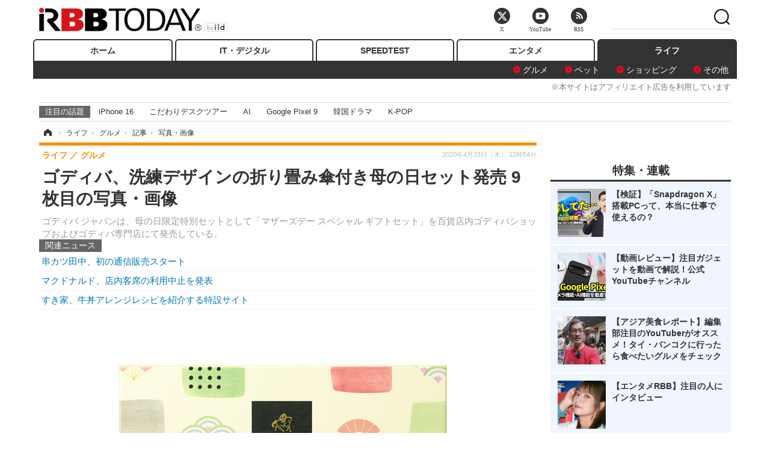

--- FILE ---
content_type: text/html; charset=utf-8
request_url: https://www.rbbtoday.com/article/img/2020/04/23/178574/667300.html
body_size: 10893
content:
<!doctype html>
<html lang="ja" prefix="og: http://ogp.me/ns#">
<head>
<meta charset="UTF-8">
<meta name="viewport" content="width=1170">
<meta property="fb:app_id" content="213710028647386">
<link rel="stylesheet" href="/base/css/a.css?__=2025122404">
<script type="text/javascript">
(function(w,k,v,k2,v2) {
  w[k]=v; w[k2]=v2;
  var val={}; val[k]=v; val[k2]=v2;
  (w.dataLayer=w.dataLayer||[]).push(val);
})(window, 'tpl_name', 'pages/image', 'tpl_page', 'image');
</script>
<script src="/base/scripts/jquery-2.1.3.min.js"></script>
<script type="text/javascript" async src="/base/scripts/a.min.js?__=2025122404"></script>




<!-- Facebook Pixel Code -->
<script>
!function(f,b,e,v,n,t,s){if(f.fbq)return;n=f.fbq=function(){n.callMethod?
n.callMethod.apply(n,arguments):n.queue.push(arguments)};if(!f._fbq)f._fbq=n;
n.push=n;n.loaded=!0;n.version='2.0';n.queue=[];t=b.createElement(e);t.async=!0;
t.src=v;s=b.getElementsByTagName(e)[0];s.parentNode.insertBefore(t,s)}(window,
document,'script','https://connect.facebook.net/en_US/fbevents.js');
fbq('init', '1665201680438262');
fbq('track', 'PageView');
</script>
<noscript><img height="1" width="1" style="display:none"
src="https://www.facebook.com/tr?id=1665201680438262&ev=PageView&noscript=1"
/></noscript>
<!-- DO NOT MODIFY -->
<!-- End Facebook Pixel Code -->




    <title>ゴディバ、洗練デザインの折り畳み傘付き母の日セット発売 9枚目の写真・画像 | RBB TODAY</title>
  <meta name="keywords" content="ゴディバ、洗練デザインの折り畳み傘付き母の日セット発売,画像,写真,ニュース,RBB TODAY">
  <meta name="description" content="ゴディバ ジャパンは、母の日限定特別セットとして「マザーズデー スペシャル ギフトセット」を百貨店内ゴディバショップおよびゴディバ専門店にて発売している。  ゴディバ、洗練デザインの折り畳み傘付き母の日セット発売 9枚目の写真・画像">
  <meta name="thumbnail" content="https://www.rbbtoday.com/imgs/ogp_f/667300.jpg">

    
        <meta name="twitter:title" content="ゴディバ、洗練デザインの折り畳み傘付き母の日セット発売 9枚目の写真・画像 | RBB TODAY">
    <meta name="twitter:card" content="photo">
    <meta name="twitter:site" content="@RBBTODAY">
    <meta name="twitter:url" content="https://www.rbbtoday.com/article/img/2020/04/23/178574/667300.html">
    <meta name="twitter:image" content="https://www.rbbtoday.com/imgs/p/puvWSRmBT8ymJJcQc2fkhylO-UA3Q0JFREdG/667300.jpg">
  
    <meta property="og:title" content="ゴディバ、洗練デザインの折り畳み傘付き母の日セット発売 9枚目の写真・画像 | RBB TODAY">
  <meta property="og:description" content="ゴディバ ジャパンは、母の日限定特別セットとして「マザーズデー スペシャル ギフトセット」を百貨店内ゴディバショップおよびゴディバ専門店にて発売している。  ゴディバ、洗練デザインの折り畳み傘付き母の日セット発売 9枚目の写真・画像">


<meta property="og:type" content="article">
<meta property="og:site_name" content="RBB TODAY">
<meta property="og:url" content="https://www.rbbtoday.com/article/img/2020/04/23/178574/667300.html">
<meta property="og:image" content="https://www.rbbtoday.com/imgs/ogp_f/667300.jpg">

<link rel="apple-touch-icon" sizes="76x76" href="/base/images/touch-icon-76.png">
<link rel="apple-touch-icon" sizes="120x120" href="/base/images/touch-icon-120.png">
<link rel="apple-touch-icon" sizes="152x152" href="/base/images/touch-icon-152.png">
<link rel="apple-touch-icon" sizes="180x180" href="/base/images/touch-icon-180.png">

<meta name='robots' content='max-image-preview:large' /><script>var dataLayer = dataLayer || [];dataLayer.push({'customCategory': 'life','customSubCategory': 'life-gourmet','customProvider': 'RBBTODAY','customAuthorId': '200','customAuthorName': 'KT','customPrimaryGigaId': '','customPrimaryGigaName': ''});</script><meta name="cXenseParse:iid-articleid" content="178574">
<meta name="cXenseParse:iid-article-title" content="ゴディバ、洗練デザインの折り畳み傘付き母の日セット発売">
<meta name="cXenseParse:iid-page-type" content="画像ページ">
<meta name="cXenseParse:iid-page-name" content="image">
<meta name="cXenseParse:iid-category" content="ライフ">
<meta name="cXenseParse:iid-subcategory" content="グルメ">
<meta name="cXenseParse:iid-hidden-adsense" content="false">
<meta name="cXenseParse:iid-hidden-other-ad" content="false">
<meta name="cXenseParse:iid-article-type" content="通常記事">
<meta name="cXenseParse:iid-provider-name" content="RBB TODAY">
<meta name="cXenseParse:author" content="KT">
<meta name="cXenseParse:recs:publishtime" content="2020-04-23T12:54:12+0900">
<meta name="cxenseparse:iid-publish-yyyy" content="2020">
<meta name="cxenseparse:iid-publish-yyyymm" content="202004">
<meta name="cxenseparse:iid-publish-yyyymmdddd" content="20200423">
<script async src="https://cdn.cxense.com/track_banners_init.js"></script>
<link rel="canonical" href="https://www.rbbtoday.com/article/img/2020/04/23/178574/667309.html">
<link rel="alternate" media="only screen and (max-width: 640px)" href="https://s.rbbtoday.com/article/img/2020/04/23/178574/667300.html">
<link rel="alternate" type="application/rss+xml" title="RSS" href="https://www.rbbtoday.com/rss20/index.rdf">

</head>

<body class="thm-page-arti-image page-cate--life page-cate--life-life-gourmet page-subcate--life-gourmet" data-nav="life">
<noscript><iframe src="//www.googletagmanager.com/ns.html?id=GTM-W379ZD"
height="0" width="0" style="display:none;visibility:hidden"></iframe></noscript>
<script>
(function(w,d,s,l,i){w[l]=w[l]||[];w[l].push({'gtm.start':
new Date().getTime(),event:'gtm.js'});var f=d.getElementsByTagName(s)[0],
j=d.createElement(s),dl=l!='dataLayer'?'&l='+l:'';j.async=true;j.src=
'//www.googletagmanager.com/gtm.js?id='+i+dl;f.parentNode.insertBefore(j,f);
})(window,document,'script','dataLayer','GTM-W379ZD');
</script>

<header class="thm-header">
  <div class="header-wrapper cf">
<div class="header-logo">
  <a class="link" href="https://www.rbbtoday.com/" data-sub-title=""><img class="logo" src="/base/images/header-logo.2025122404.png" alt="RBB TODAY | ブロードバンド情報サイト"></a>
</div>
  </div>
<nav class="thm-nav global-nav js-global-nav"><ul class="nav-main-menu js-main-menu"><li class="item js-nav-home nav-home"><a class="link" href="/">ホーム</a><ul class="nav-sub-menu js-sub-menu"></ul><!-- /.nav-sub-menu --></li><!-- /.item --><li class="item js-nav-digital nav-digital"><a class="link" href="/category/digital/">IT・デジタル</a><ul class="nav-sub-menu js-sub-menu"><li class="sub-item"><a  class="link" href="/category/digital/mobilebiz/latest/">スマートフォン</a></li><li class="sub-item"><a  class="link" href="/category/digital/neta/latest/">ネタ</a></li><li class="sub-item"><a  class="link" href="/category/digital/gadget/latest/">ガジェット・ツール</a></li><li class="sub-item"><a  class="link" href="/category/digital/shopping/latest/">ショッピング</a></li><li class="sub-item"><a  class="link" href="/category/digital/others/latest/">その他</a></li></ul><!-- /.nav-sub-menu --></li><!-- /.item --><li class="item js-nav-speed nav-speed"><a class="link" href="https://speed.rbbtoday.com/" target="_blank" rel="noopener">SPEEDTEST</a></li><li class="item js-nav-entertainment nav-entertainment"><a class="link" href="/category/entertainment/">エンタメ</a><ul class="nav-sub-menu js-sub-menu"><li class="sub-item"><a  class="link" href="/category/entertainment/movie/latest/">映画・ドラマ</a></li><li class="sub-item"><a  class="link" href="/category/entertainment/korea/latest/">韓流・K-POP</a></li><li class="sub-item"><a  class="link" href="/category/entertainment/korea-entertainment/latest/">韓国・芸能</a></li><li class="sub-item"><a  class="link" href="/category/entertainment/music/latest/">音楽</a></li><li class="sub-item"><a  class="link" href="/category/entertainment/sports/latest/">スポーツ</a></li><li class="sub-item"><a  class="link" href="/category/entertainment/gravure/latest/">グラビア</a></li><li class="sub-item"><a  class="link" href="/category/entertainment/blog/latest/">ブログ</a></li><li class="sub-item"><a  class="link" href="/category/entertainment/shopping/latest/">ショッピング</a></li><li class="sub-item"><a  class="link" href="/category/entertainment/others/latest/">その他</a></li></ul><!-- /.nav-sub-menu --></li><!-- /.item --><li class="item js-nav-life nav-life"><a class="link" href="/category/life/">ライフ</a><ul class="nav-sub-menu js-sub-menu"><li class="sub-item"><a  class="link" href="/category/life/life-gourmet/latest/">グルメ</a></li><li class="sub-item"><a  class="link" href="/category/life/pet/latest/">ペット</a></li><li class="sub-item"><a  class="link" href="/category/life/shopping/latest/">ショッピング</a></li><li class="sub-item"><a  class="link" href="/category/life/others/latest/">その他</a></li></ul><!-- /.nav-sub-menu --></li><!-- /.item --></ul><!-- /.nav-main-menu --></nav><!-- /.thm-nav --><div style="font-size: .95em; width: 96%; max-width: 1150px; margin:5px auto 0; color:#777; text-align: right;">※本サイトはアフィリエイト広告を利用しています</div>




<dl class="nav-giga cf ">
 <dt class="heading">注目の話題</dt>
 <dd class="keyword">
  <ul>
      <li class="item"><a class="link" href="https://www.rbbtoday.com/article/2024/09/22/223225.html"  target="_blank">iPhone 16</a></li>
      <li class="item"><a class="link" href="https://www.rbbtoday.com/special/4513/recent/" >こだわりデスクツアー</a></li>
      <li class="item"><a class="link" href="https://www.rbbtoday.com/special/2497/recent/"  target="_blank">AI</a></li>
      <li class="item"><a class="link" href="https://www.rbbtoday.com/article/2024/08/23/222587.html"  target="_blank">Google Pixel 9</a></li>
      <li class="item"><a class="link" href="https://www.rbbtoday.com/special/1600/recent/"  target="_blank">韓国ドラマ</a></li>
      <li class="item"><a class="link" href="https://www.rbbtoday.com/special/4579/recent/K-POP"  target="_blank">K-POP</a></li>
  </ul>
 </dd>
</dl>

<!-- global_nav -->
</header>

<div class="thm-body cf">
  <div class="breadcrumb">
<span id="breadcrumbTop"><a class="link" href="https://www.rbbtoday.com/"><span class="item icon icon-bc--home">ホーム</span></a></span>
<i class="separator icon icon-bc--arrow"> › </i>
<span id="BreadcrumbSecond">
  <a class="link" href="/category/life/">
    <span class="item icon icon-bc--life">ライフ</span>
  </a>
</span>
<i class="separator icon icon-bc--arrow"> › </i>
<span id="BreadcrumbThird">
  <a class="link" href="/category/life/life-gourmet/latest/">
    <span class="item icon icon-bc--life-gourmet">グルメ</span>
  </a>
</span>
<i class="separator icon icon-bc--arrow"> › </i>

    <span id="breadcrumbLast"><a class="link" href="/article/2020/04/23/178574.html"><span class="item icon icon-bc--article">記事</span></a></span>
    <i class="separator icon icon-bc--arrow"> › </i>

    <span class="item">写真・画像</span>
  </div>
  <main class="thm-main">
<header class="arti-header">
  <a href="/article/2020/04/23/178574.html?from=image-page-title" class="link-image-page-title">    <h1 class="head">ゴディバ、洗練デザインの折り畳み傘付き母の日セット発売 9枚目の写真・画像</h1>
  </a>  <p class="arti-summary">ゴディバ ジャパンは、母の日限定特別セットとして「マザーズデー スペシャル ギフトセット」を百貨店内ゴディバショップおよびゴディバ専門店にて発売している。</p>
  <div class="group">
    <span class="category-group-name">ライフ</span>
    <span class="category-name">グルメ</span>
  </div>
  <div class="date">
    <time class="pubdate" itemprop="datePublished" datetime="2020-04-23T12:54:12+09:00">2020年4月23日（木） 12時54分</time>
  </div>
</header>


<section class="main-pickup pickup">
  <h2 class="caption">関連ニュース</h2>
  <ul class="pickup-list">
      <li class="item item--line"><a class="link" href="/article/2020/04/23/178572.html">串カツ田中、初の通信販売スタート<time class="date" datetime="2020-04-23T09:48:56+09:00"></time></a></li>
      <li class="item item--line"><a class="link" href="/article/2020/04/19/178481.html">マクドナルド、店内客席の利用中止を発表<time class="date" datetime="2020-04-19T22:47:02+09:00"></time></a></li>
      <li class="item item--line"><a class="link" href="/article/2020/04/16/178386.html">すき家、牛丼アレンジレシピを紹介する特設サイト<time class="date" datetime="2020-04-16T10:55:36+09:00"></time></a></li>
  </ul><!-- /.pickup-list -->
</section><div class="arti-content arti-content--image">
  <div class="figure-area figure-area--zoom">
    <figure class="figure">
  
  <a class="link" href="/article/img/2020/04/23/178574/667301.html"><img class="image" src="/imgs/p/5Mv003Y5bG8YWlzdSjWJq4VMdEMsQ0JFREdG/667300.jpg" alt="ゴディバ、洗練デザインの折り畳み傘付き母の日セット発売" width="826" height="495"></a>
      <figcaption class="figcaption">
        <span class="caption">ゴディバ、洗練デザインの折り畳み傘付き母の日セット発売</span>
      </figcaption>
    </figure>
  </div>
  <div class="figure-pagination">
    <ul class="paging-list">
      <li class="item paging-prev"><a class="link icon icon--paging-prev" href="/article/img/2020/04/23/178574/667299.html">前の画像</a></li>
      <li class="item paging-next"><a class="link icon icon--paging-next" href="/article/img/2020/04/23/178574/667301.html">次の画像</a></li>
      <li class="item paging-back">
        <a class="link icon icon--paging-back" href="/article/2020/04/23/178574.html">この記事へ戻る
          <span class="count">9/17</span>
        </a>
      </li>
    </ul>
  </div>


</div>
<ul class="thumb-list cf">

  <li class="item">
    <a class="link" href="/article/img/2020/04/23/178574/667309.html">
      <img class="image" src="/imgs/p/0bAjJyffzYxYtm1NgnP1fE1PNkE4Q0JFREdG/667309.jpg" alt="ゴディバ、洗練デザインの折り畳み傘付き母の日セット発売" width="120" height="120">
    </a>
  </li>

  <li class="item">
    <a class="link" href="/article/img/2020/04/23/178574/667311.html">
      <img class="image" src="/imgs/p/0bAjJyffzYxYtm1NgnP1fE1PNkE4Q0JFREdG/667311.jpg" alt="ゴディバ、洗練デザインの折り畳み傘付き母の日セット発売" width="120" height="120">
    </a>
  </li>

  <li class="item">
    <a class="link" href="/article/img/2020/04/23/178574/667310.html">
      <img class="image" src="/imgs/p/0bAjJyffzYxYtm1NgnP1fE1PNkE4Q0JFREdG/667310.jpg" alt="ゴディバ、洗練デザインの折り畳み傘付き母の日セット発売" width="120" height="120">
    </a>
  </li>

  <li class="item">
    <a class="link" href="/article/img/2020/04/23/178574/667295.html">
      <img class="image" src="/imgs/p/0bAjJyffzYxYtm1NgnP1fE1PNkE4Q0JFREdG/667295.jpg" alt="ゴディバ、洗練デザインの折り畳み傘付き母の日セット発売" width="120" height="120">
    </a>
  </li>

  <li class="item">
    <a class="link" href="/article/img/2020/04/23/178574/667296.html">
      <img class="image" src="/imgs/p/0bAjJyffzYxYtm1NgnP1fE1PNkE4Q0JFREdG/667296.jpg" alt="ゴディバ、洗練デザインの折り畳み傘付き母の日セット発売" width="120" height="120">
    </a>
  </li>

  <li class="item">
    <a class="link" href="/article/img/2020/04/23/178574/667297.html">
      <img class="image" src="/imgs/p/0bAjJyffzYxYtm1NgnP1fE1PNkE4Q0JFREdG/667297.jpg" alt="ゴディバ、洗練デザインの折り畳み傘付き母の日セット発売" width="120" height="120">
    </a>
  </li>

  <li class="item">
    <a class="link" href="/article/img/2020/04/23/178574/667298.html">
      <img class="image" src="/imgs/p/0bAjJyffzYxYtm1NgnP1fE1PNkE4Q0JFREdG/667298.jpg" alt="ゴディバ、洗練デザインの折り畳み傘付き母の日セット発売" width="120" height="120">
    </a>
  </li>

  <li class="item">
    <a class="link" href="/article/img/2020/04/23/178574/667299.html">
      <img class="image" src="/imgs/p/0bAjJyffzYxYtm1NgnP1fE1PNkE4Q0JFREdG/667299.jpg" alt="ゴディバ、洗練デザインの折り畳み傘付き母の日セット発売" width="120" height="120">
    </a>
  </li>

  <li class="item">
    <a class="link" href="/article/img/2020/04/23/178574/667300.html">
      <img class="image" src="/imgs/p/0bAjJyffzYxYtm1NgnP1fE1PNkE4Q0JFREdG/667300.jpg" alt="ゴディバ、洗練デザインの折り畳み傘付き母の日セット発売" width="120" height="120">
    </a>
  </li>

  <li class="item">
    <a class="link" href="/article/img/2020/04/23/178574/667301.html">
      <img class="image" src="/imgs/p/0bAjJyffzYxYtm1NgnP1fE1PNkE4Q0JFREdG/667301.jpg" alt="ゴディバ、洗練デザインの折り畳み傘付き母の日セット発売" width="120" height="120">
    </a>
  </li>

  <li class="item">
    <a class="link" href="/article/img/2020/04/23/178574/667302.html">
      <img class="image" src="/imgs/p/0bAjJyffzYxYtm1NgnP1fE1PNkE4Q0JFREdG/667302.jpg" alt="ゴディバ、洗練デザインの折り畳み傘付き母の日セット発売" width="120" height="120">
    </a>
  </li>

  <li class="item">
    <a class="link" href="/article/img/2020/04/23/178574/667303.html">
      <img class="image" src="/imgs/p/0bAjJyffzYxYtm1NgnP1fE1PNkE4Q0JFREdG/667303.jpg" alt="ゴディバ、洗練デザインの折り畳み傘付き母の日セット発売" width="120" height="120">
    </a>
  </li>

  <li class="item">
    <a class="link" href="/article/img/2020/04/23/178574/667304.html">
      <img class="image" src="/imgs/p/0bAjJyffzYxYtm1NgnP1fE1PNkE4Q0JFREdG/667304.jpg" alt="ゴディバ、洗練デザインの折り畳み傘付き母の日セット発売" width="120" height="120">
    </a>
  </li>

  <li class="item">
    <a class="link" href="/article/img/2020/04/23/178574/667305.html">
      <img class="image" src="/imgs/p/0bAjJyffzYxYtm1NgnP1fE1PNkE4Q0JFREdG/667305.jpg" alt="ゴディバ、洗練デザインの折り畳み傘付き母の日セット発売" width="120" height="120">
    </a>
  </li>

  <li class="item">
    <a class="link" href="/article/img/2020/04/23/178574/667306.html">
      <img class="image" src="/imgs/p/0bAjJyffzYxYtm1NgnP1fE1PNkE4Q0JFREdG/667306.jpg" alt="ゴディバ、洗練デザインの折り畳み傘付き母の日セット発売" width="120" height="120">
    </a>
  </li>

  <li class="item">
    <a class="link" href="/article/img/2020/04/23/178574/667307.html">
      <img class="image" src="/imgs/p/0bAjJyffzYxYtm1NgnP1fE1PNkE4Q0JFREdG/667307.jpg" alt="ゴディバ、洗練デザインの折り畳み傘付き母の日セット発売" width="120" height="120">
    </a>
  </li>

  <li class="item">
    <a class="link" href="/article/img/2020/04/23/178574/667308.html">
      <img class="image" src="/imgs/p/0bAjJyffzYxYtm1NgnP1fE1PNkE4Q0JFREdG/667308.jpg" alt="ゴディバ、洗練デザインの折り畳み傘付き母の日セット発売" width="120" height="120">
    </a>
  </li>
</ul>


<script class="recruitment-box-updater"
    data-instance-id="box1"
    data-limit="6"
    data-start="1"
    src="/base/scripts/recruitmentBoxUpdater.js?2025072801"
    data-api-url="https://recruitbox.media.iid.jp/sites/rbbtoday.com.json">
</script>

<section class="main-pickup">
  <h2 class="caption">編集部おすすめの記事</h2>
  <ul class="pickup-list cf">


    <li class="item item--box item--cate-life item--cate-life-life-gourmet item--subcate-life-gourmet"><a class="link" href="/article/2020/04/23/178572.html?pickup_list_click1=true">
      <article class="pickup-content">
        <img class="figure" src="/imgs/square_large/667282.jpg" alt="串カツ田中、初の通信販売スタート 画像" width="140" height="140">
        <span class="figcaption">串カツ田中、初の通信販売スタート<time class="date" datetime="2020-04-23T09:48:56+09:00">2020.4.23(木) 9:48</time></span>
      </article>
    </a></li>

    <li class="item item--box item--cate-life item--cate-life-life-gourmet item--subcate-life-gourmet"><a class="link" href="/article/2020/04/19/178481.html?pickup_list_click2=true">
      <article class="pickup-content">
        <img class="figure" src="/imgs/square_large/667006.jpg" alt="マクドナルド、店内客席の利用中止を発表 画像" width="140" height="140">
        <span class="figcaption">マクドナルド、店内客席の利用中止を発表<time class="date" datetime="2020-04-19T22:47:02+09:00">2020.4.19(日) 22:47</time></span>
      </article>
    </a></li>

    <li class="item item--box item--cate-life item--cate-life-life-gourmet item--subcate-life-gourmet"><a class="link" href="/article/2020/04/16/178386.html?pickup_list_click3=true">
      <article class="pickup-content">
        <img class="figure" src="/imgs/square_large/666723.jpg" alt="すき家、牛丼アレンジレシピを紹介する特設サイト 画像" width="140" height="140">
        <span class="figcaption">すき家、牛丼アレンジレシピを紹介する特設サイト<time class="date" datetime="2020-04-16T10:55:36+09:00">2020.4.16(木) 10:55</time></span>
      </article>
    </a></li>

    <li class="item item--box item--cate-life item--cate-life-life-gourmet item--subcate-life-gourmet"><a class="link" href="/article/2020/04/07/178151.html?pickup_list_click4=true">
      <article class="pickup-content">
        <img class="figure" src="/imgs/square_large/666109.jpg" alt="マクドナルド、「プッチンプリン」の味わいをマックシェイクで再現した新商品発売 画像" width="140" height="140">
        <span class="figcaption">マクドナルド、「プッチンプリン」の味わいをマックシェイクで再現した新商品発売<time class="date" datetime="2020-04-07T13:37:57+09:00">2020.4.7(火) 13:37</time></span>
      </article>
    </a></li>
  </ul>
  <ul class="pickup-list">
    <li class="item item--line item--cate-life item--cate-life-life-gourmet item--subcate-life-gourmet"><a class="link" href="/article/2020/04/13/178317.html">すき家、新型コロナ対策で一部店舗カウンター席を半分に減席<time class="date" datetime="2020-04-13T15:46:13+09:00">2020.4.13(月) 15:46</time></a></li>
    <li class="item item--line item--cate-life item--cate-life-life-gourmet item--subcate-life-gourmet"><a class="link" href="/article/2020/04/17/178426.html">くら寿司、テイクアウトキャンペーン開催！じゃんけんに勝つと500円引き<time class="date" datetime="2020-04-17T16:28:02+09:00">2020.4.17(金) 16:28</time></a></li>
    <li class="item item--line item--cate-life item--cate-life-life-gourmet item--subcate-life-gourmet"><a class="link" href="/article/2020/04/11/178257.html">すき家、東京＆神奈川全店舗で20時以降テイクアウトのみに<time class="date" datetime="2020-04-11T09:58:53+09:00">2020.4.11(土) 9:58</time></a></li>
    <li class="item item--line item--cate-life item--cate-life-life-gourmet item--subcate-life-gourmet"><a class="link" href="/article/2020/04/07/178161.html">この時期しか味わえない季節モノ！くら寿司「桜鯛 VS サーモン」フェア開催<time class="date" datetime="2020-04-07T16:12:43+09:00">2020.4.7(火) 16:12</time></a></li>
    <li class="item item--line item--cate-life item--cate-life-life-gourmet item--subcate-life-gourmet"><a class="link" href="/article/2020/03/24/177807.html">くら寿司、いちごをふんだんに使用したミルフィーユパフェ限定発売<time class="date" datetime="2020-03-24T18:52:28+09:00">2020.3.24(火) 18:52</time></a></li>
    <li class="item item--line item--cate-life item--cate-life-life-gourmet item--subcate-life-gourmet"><a class="link" href="/article/2020/04/10/178240.html">コスパ抜群！ガストのお持ち帰り「パーティーセット」が期間限定999円！<time class="date" datetime="2020-04-10T13:43:27+09:00">2020.4.10(金) 13:43</time></a></li>
    <li class="item item--line item--cate-life item--cate-life-life-gourmet item--subcate-life-gourmet"><a class="link" href="/article/2020/04/15/178357.html">ガスト、洋食の定番「オムライス」を味わう期間限定フェア！テクアウトにも対応<time class="date" datetime="2020-04-15T13:09:37+09:00">2020.4.15(水) 13:09</time></a></li>
    <li class="item item--line item--cate-life item--cate-life-life-gourmet item--subcate-life-gourmet"><a class="link" href="/article/2020/03/03/177288.html">まるでパンケーキを食べているよう？！「雪見だいふく」新作発売<time class="date" datetime="2020-03-03T08:42:25+09:00">2020.3.3(火) 8:42</time></a></li>
  </ul>
</section>


<section class="main-feature linkbox">
  <div class="feature-group">
  <h2 class="caption">ピックアップ</h2>
  <ul class="feature-list cf">

      <li class="item item--sub"><a class="link" href="https://www.rbbtoday.com/special/1766/recent/"  target="_blank" >
        <article class="feature-content">

          <img class="figure" src="/imgs/p/80QnbhSu7Qc8HqNqhlkEqilOSkHtQ0JFREdG/525439.jpg" alt="【特集】インタビュー" width="260" height="173">
          <span class="figcaption">
            <span class="title">【特集】インタビュー</span>
           </span>
        </article>
      </a></li>
      <li class="item item--sub"><a class="link" href="/special/4170/recent/%E3%82%A8%E3%83%B3%E3%82%B8%E3%83%8B%E3%82%A2%E5%A5%B3%E5%AD%90"  target="_blank" >
        <article class="feature-content">

          <img class="figure" src="/imgs/p/80QnbhSu7Qc8HqNqhlkEqilOSkHtQ0JFREdG/511972.jpg" alt="連載・今週のエンジニア女子" width="260" height="173">
          <span class="figcaption">
            <span class="title">連載・今週のエンジニア女子</span>
           </span>
        </article>
      </a></li>
      <li class="item item--sub"><a class="link" href="/special/4264/recent/%E8%BF%91%E6%9C%AA%E6%9D%A5%EF%BC%81%E3%82%B9%E3%83%9E%E3%83%BC%E3%83%88%E3%83%AD%E3%83%83%E3%82%AF%E3%81%AE%E4%B8%96%E7%95%8C"  target="_blank" >
        <article class="feature-content">

          <img class="figure" src="/imgs/p/80QnbhSu7Qc8HqNqhlkEqilOSkHtQ0JFREdG/515384.jpg" alt="【特集】近未来！スマートロックの世界" width="260" height="173">
          <span class="figcaption">
            <span class="title">【特集】近未来！スマートロックの世界</span>
           </span>
        </article>
      </a></li>
  </ul>
  </div>
</section>

<section class="main-ranking">
  <h3 class="caption">ライフ アクセスランキング</h3>
  <ol class="ranking-list">

    <li class="item item--cate-life item--cate-life-life-gourmet item--subcate-life-gourmet rank rank--first">
    <a class="link" href="/article/2026/01/22/242726.html">
      <article class="ranking-content">
        <img class="figure" src="/imgs/img_related_m/982632.jpg" alt="KFC、「カーネルクリスピー」が1ピース半額140円に！29日から2週間限定で実施" width="260" height="173">
        <h4 class="figcaption">KFC、「カーネルクリスピー」が1ピース半額140円に！29日から2週間限定で実施<time class="date" datetime="2026-01-22T17:25:30+09:00">2026年1月22日 17:25</time></h4>
      </article>
    </a></li>

    <li class="item item--cate-life item--cate-life-life-gourmet item--subcate-life-gourmet rank rank--second">
    <a class="link" href="/article/2025/12/16/241084.html">
      <article class="ranking-content">
        <img class="figure" src="/imgs/img_related_m/973247.jpg" alt="星乃珈琲店、本日より冬メニュー販売！あつあつの「焼きチーズケーキ」や「スープパスタ」が新登場" width="260" height="173">
        <h4 class="figcaption">星乃珈琲店、本日より冬メニュー販売！あつあつの「焼きチーズケーキ」や「スープパスタ」が新登場<time class="date" datetime="2025-12-16T21:32:15+09:00">2025年12月16日 21:32</time></h4>
      </article>
    </a></li>

    <li class="item item--cate-life item--cate-life-life-gourmet item--subcate-life-gourmet rank rank--third">
    <a class="link" href="/article/2026/01/22/242727.html">
      <article class="ranking-content">
        <img class="figure" src="/imgs/img_related_m/982679.jpg" alt="サクサク食感「ココッシュ」＆濃厚なビーフシチューが相性抜群！ココス、29日より期間限定メニューを販売" width="260" height="173">
        <h4 class="figcaption">サクサク食感「ココッシュ」＆濃厚なビーフシチューが相性抜群！ココス、29日より期間限定メニューを販売<time class="date" datetime="2026-01-22T17:25:45+09:00">2026年1月22日 17:25</time></h4>
      </article>
    </a></li>
    <li class="item item--cate-life item--cate-life-life-gourmet item--subcate-life-gourmet rank">
    <a class="link" href="/article/2026/01/21/242677.html">
      <article class="ranking-content">
        <h4 class="title">ローソン、価格そのまま約50%増量「盛りすぎチャレンジ」27日より開催！弁当もスイーツも約1.5倍！<time class="date" datetime="2026-01-21T21:53:57+09:00">2026年1月21日 21:53</time></h4>
      </article>
    </a></li>
    <li class="item item--cate-life item--cate-life-life-gourmet item--subcate-life-gourmet rank">
    <a class="link" href="/article/2026/01/22/242739.html">
      <article class="ranking-content">
        <h4 class="title">見た目は恵方巻き、中身はクレープ！群馬・富岡市の飲食店で「恵方巻きクレープ」販売！<time class="date" datetime="2026-01-22T21:17:41+09:00">2026年1月22日 21:17</time></h4>
      </article>
    </a></li>
    <li class="item item--cate-life item--cate-life-life-gourmet item--subcate-life-gourmet rank">
    <a class="link" href="/article/2026/01/20/242576.html">
      <article class="ranking-content">
        <h4 class="title">牛角、グランドメニューに最も安い食べ放題コースが新登場！税抜2,780円で定番焼肉を含む50品ラインナップ<time class="date" datetime="2026-01-20T14:18:36+09:00">2026年1月20日 14:18</time></h4>
      </article>
    </a></li>
    <li class="item item--cate-life item--cate-life-life-gourmet item--subcate-life-gourmet rank">
    <a class="link" href="/article/2026/01/22/242728.html">
      <article class="ranking-content">
        <h4 class="title">バーガーキング、サイドメニュー2個で250円引き！23日から1週間限定で実施<time class="date" datetime="2026-01-22T17:26:00+09:00">2026年1月22日 17:26</time></h4>
      </article>
    </a></li>
    <li class="item item--cate-life item--cate-life-life-gourmet item--subcate-life-gourmet rank">
    <a class="link" href="/article/2026/01/13/242225.html">
      <article class="ranking-content">
        <h4 class="title">国内小豆生産量1%未満の希少小豆を使用！大正元年創業の老舗和洋菓子メーカー「丹波大納言小豆あんバターケーキ」13日より販売<time class="date" datetime="2026-01-13T14:40:03+09:00">2026年1月13日 14:40</time></h4>
      </article>
    </a></li>
    <li class="item item--cate-life item--cate-life-life-gourmet item--subcate-life-gourmet rank">
    <a class="link" href="/article/2026/01/21/242634.html">
      <article class="ranking-content">
        <h4 class="title">ミスド×ゴディバ、“3種のハートチュロ”がかわいい新作スイーツを22日に発売！<time class="date" datetime="2026-01-21T12:21:52+09:00">2026年1月21日 12:21</time></h4>
      </article>
    </a></li>
    <li class="item item--cate-life item--cate-life-life-gourmet item--subcate-life-gourmet rank">
    <a class="link" href="/article/2026/01/19/242526.html">
      <article class="ranking-content">
        <h4 class="title">北海道の老舗菓子屋・柳月、“冬の濃厚ショコラ”を詰め合わせた「オペラセット」を販売！<time class="date" datetime="2026-01-19T19:00:08+09:00">2026年1月19日 19:00</time></h4>
      </article>
    </a></li>
  </ol>
  <p class="more"><a class="link" href="/article/ranking/">
    <span class="inner">アクセスランキングをもっと見る</span>
  </a></p>
</section>


<script src="https://one.adingo.jp/tag/rbbtoday/bc13520a-743a-4c1e-a172-ed754bb92a92.js"></script>

  </main>
  <aside class="thm-aside">




<script type="text/x-handlebars-template" id="box-pickup-list-69725564019dd">
{{#*inline &quot;li&quot;}}
&lt;li class=&quot;item&quot;&gt;
  &lt;a class=&quot;link&quot; href=&quot;{{link}}&quot; target=&quot;{{target}}&quot; rel=&quot;{{rel}}&quot;&gt;
    &lt;article class=&quot;side-content&quot;&gt;
      {{#if image_url}}
      &lt;img class=&quot;figure&quot; src=&quot;{{image_url}}&quot; alt=&quot;&quot; width=&quot;{{width}}&quot; height=&quot;{{height}}&quot;&gt;
      {{/if}}
      &lt;span class=&quot;figcaption&quot;&gt;
      &lt;span class=&quot;title&quot;&gt;{{{link_text}}}&lt;/span&gt;
{{#if attributes.subtext}}
      &lt;p class=&quot;caption&quot;&gt;{{{attributes.subtext}}}&lt;/p&gt;
{{/if}}
    &lt;/span&gt;
    &lt;/article&gt;
  &lt;/a&gt;
&lt;/li&gt;
{{/inline}}

&lt;h2 class=&quot;caption&quot;&gt;&lt;span class=&quot;inner&quot;&gt;特集・連載&lt;/span&gt;&lt;/h2&gt;
&lt;ul class=&quot;pickup-list&quot;&gt;
{{#each items}}
{{&gt; li}}
{{/each}}
&lt;/ul&gt;
</script>
<section class="sidebox sidebox-pickup special"
        data-link-label="特集・連載" data-max-link="5"
        data-template-id="box-pickup-list-69725564019dd" data-image-path="/square_large"
        data-no-image="" data-with-image="yes"
        data-highlight-image-path=""
        data-with-subtext="yes"></section>
<section class="sidebox sidebox-news">
  <h2 class="caption"><span class="inner">最新ニュース</span></h2>
  <ul class="news-list">

<li class="item item--highlight">
  <a class="link" href="/article/2026/01/22/242739.html"><article class="side-content">
    <img class="figure" src="/imgs/p/ZVQDFTN5UqxVE2Ad94_CpClOJkGwQ0JFREdG/982845.jpg" alt="見た目は恵方巻き、中身はクレープ！群馬・富岡市の飲食店で「恵方巻きクレープ」販売！ 画像" width="360" height="240">
    <span class="figcaption">見た目は恵方巻き、中身はクレープ！群馬・富岡市の飲食店で「恵方巻きクレープ」販売！</span>
  </article></a>
</li>

<li class="item">
  <a class="link" href="/article/2026/01/22/242738.html"><article class="side-content">
    <img class="figure" src="/imgs/p/K1b6_Il35dGfahQhrBXkj01PNkE4QkJFREdG/982811.jpg" alt="長濱ねる、女性誌『Ray』でかわいいから綺麗へ 画像" width="120" height="120">
    <span class="figcaption">長濱ねる、女性誌『Ray』でかわいいから綺麗へ</span>
  </article></a>
</li>

<li class="item">
  <a class="link" href="/article/2026/01/22/242737.html"><article class="side-content">
    <img class="figure" src="/imgs/p/K1b6_Il35dGfahQhrBXkj01PNkE4QkJFREdG/982802.jpg" alt="話題の17歳女優・藤﨑ゆみあ、1st写真集好調で追加イベント開催決定！ 特典カットも初公開 画像" width="120" height="120">
    <span class="figcaption">話題の17歳女優・藤﨑ゆみあ、1st写真集好調で追加イベント開催決定！ 特典カットも初公開</span>
  </article></a>
</li>

<li class="item">
  <a class="link" href="/article/2026/01/22/242736.html"><article class="side-content">
    <img class="figure" src="/imgs/p/K1b6_Il35dGfahQhrBXkj01PNkE4QkJFREdG/982841.jpg" alt="ロッテ「チョコパイ」がケーキになって登場！パリパリ食感の「紗々ミルクレープ」も 画像" width="120" height="120">
    <span class="figcaption">ロッテ「チョコパイ」がケーキになって登場！パリパリ食感の「紗々ミルクレープ」も</span>
  </article></a>
</li>

<li class="item">
  <a class="link" href="/article/2026/01/22/242735.html"><article class="side-content">
    <img class="figure" src="/imgs/p/K1b6_Il35dGfahQhrBXkj01PNkE4QkJFREdG/982828.jpg" alt="日向坂46・大野愛実 、NHK連続ドラマ「ラジオスター」に出演決定！ 画像" width="120" height="120">
    <span class="figcaption">日向坂46・大野愛実 、NHK連続ドラマ「ラジオスター」に出演決定！</span>
  </article></a>
</li>
  </ul>
  <a class="more" href="/article/"><span class="circle-arrow">最新ニュースをもっと見る</span></a>
</section>


<script class="recruitment-box-updater"
    data-instance-id="box2"
    data-limit="4"
    data-start="1"
    src="/base/scripts/recruitmentBoxUpdater.js?2025072801"
    data-api-url="https://recruitbox.media.iid.jp/sites/rbbtoday.com.json">
</script>



<section class="sidebox sidebox-pickup release prtimes2-today ">
  <h2 class="caption">
    <span class="inner">新着リリース一覧</span>
    <img src="https://www.rbbtoday.com/base/images/press_release_provider-prtimes2-today.png" alt="PR TIMES" class="logo">
  </h2>
  <ul class="pickup-list">
    <li class="item">
      <a class="link" href="https://www.rbbtoday.com/release/prtimes2-today/20260123/1193115.html"><article class="side-content">
        <img class="figure" alt="背景作画の悩みをどう解決する？商業連載作画者・井村なるみが語る、3D背景ツール「エイブラー（ABLUR）」を選んだ理由" src="/release/imgs/list/7102545.jpg">
        <span class="figcaption">
          <span class="title">背景作画の悩みをどう解決する？商業連載作画者・井村なるみが語る、3D背景ツール「エイブラー（ABLUR）」を選んだ理由</span>
        </span>
      </article></a>
    </li>
  </ul>
  <a class="more" href="/release/prtimes2-today/"><span class="circle-arrow">リリース一覧をもっと見る</span></a>
</section>


  </aside>
</div>
<div class="thm-footer">
<!-- ========== footer navi components ========== -->
  <div class="footer-nav">
    <section class="footer-nav-wrapper inner">
      <h2 class="footer-logo"><a class="link" href="/"><img class="logo" src="/base/images/header-logo.png" alt=""></a></h2>

<!-- ========== footer site map components ========== -->
      <nav class="footer-sitemap">
        <ul class="sitemap-list cf">

         <li class="item item--nav-digital"><a class="link" href="/category/digital/">IT・デジタル</a>
            <ul class="sitemap-sub-list">
              
                              <li class="sub-item"><a class="link" href="/category/digital/mobilebiz/latest/">スマートフォン</a></li>
                              <li class="sub-item"><a class="link" href="/category/digital/neta/latest/">ネタ</a></li>
                              <li class="sub-item"><a class="link" href="/category/digital/gadget/latest/">ガジェット・ツール</a></li>
                              <li class="sub-item"><a class="link" href="/category/digital/shopping/latest/">ショッピング</a></li>
                              <li class="sub-item"><a class="link" href="/category/digital/others/latest/">その他</a></li>
                          </ul><!-- /.sitemap-sub-list -->
         </li>
          <li class="item item--nav-speed"><a class="link" href="https://speed.rbbtoday.com/" target="_blank" rel="noopener">SPEEDTEST</a></li>
          <li class="item item--nav-entertainment"><a class="link" href="/category/entertainment/">エンタメ</a>
            <ul class="sitemap-sub-list">
              
                              <li class="sub-item"><a class="link" href="/category/entertainment/movie/latest/">映画・ドラマ</a></li>
                              <li class="sub-item"><a class="link" href="/category/entertainment/korea/latest/">韓流・K-POP</a></li>
                              <li class="sub-item"><a class="link" href="/category/entertainment/korea-entertainment/latest/">韓国・芸能</a></li>
                              <li class="sub-item"><a class="link" href="/category/entertainment/music/latest/">音楽</a></li>
                              <li class="sub-item"><a class="link" href="/category/entertainment/sports/latest/">スポーツ</a></li>
                              <li class="sub-item"><a class="link" href="/category/entertainment/gravure/latest/">グラビア</a></li>
                              <li class="sub-item"><a class="link" href="/category/entertainment/blog/latest/">ブログ</a></li>
                              <li class="sub-item"><a class="link" href="/category/entertainment/shopping/latest/">ショッピング</a></li>
                              <li class="sub-item"><a class="link" href="/category/entertainment/others/latest/">その他</a></li>
                          </ul><!-- /.sitemap-sub-list -->           
         </li>
         <li class="item item--nav-life"><a class="link" href="/category/life/">ライフ</a>
            <ul class="sitemap-sub-list">
              
                              <li class="sub-item"><a class="link" href="/category/life/life-gourmet/latest/">グルメ</a></li>
                              <li class="sub-item"><a class="link" href="/category/life/pet/latest/">ペット</a></li>
                              <li class="sub-item"><a class="link" href="/category/life/shopping/latest/">ショッピング</a></li>
                              <li class="sub-item"><a class="link" href="/category/life/others/latest/">その他</a></li>
                          </ul><!-- /.sitemap-sub-list -->
         </li>

        </ul><!-- /.sitemap-list -->

        <ul class="sitemap-list pr cf">
          <li class="item item--nav-s"><a class="link" href="/release/prtimes2-today/">PR TIMES</a></li>
          <li class="item item--nav-s"><a class="link" href="/pages/ad/atpress.html">@Press</a></li>
          <li class="item item--nav-s"><a class="link" href="/release/dreamnews/">DreamNews</a></li>
          <li class="item item--nav-l"><a class="link" href="/release/kyodonews_kokunai/">共同通信PRワイヤー(国内)</a></li>
          <li class="item item--nav-l"><a class="link" href="/release/kyodonews_kaigai/">共同通信PRワイヤー(海外)</a></li>
        </ul><!-- /.sitemap-list -->
      </nav><!-- /.footer-sitemap -->
<!-- ========== footer site map components ========== -->

<!-- ========== footer control components ========== -->
      <div class="footer-control">
        <ul class="control-list cf">
          <li class="item item--social">
            <a class="link icon icon--header-twitter" href="https://twitter.com/RBBTODAY" target="_blank">X</a>
            <a class="link icon icon--header-youtube" href="https://www.youtube.com/user/rbbtodaycom" target="_blank">YouTube</a>
            <a class="link icon icon--header-feed" href="https://www.rbbtoday.com/rss20/index.rdf" target="_blank">RSS</a>
          </li>
        </ul><!-- /.footer-nav-list -->
      </div>
<!-- ========== footer control components ========== -->

    </section><!-- /.footer-nav-wrapper -->
  </div><!-- /.footer-nav -->
<!-- ========== footer navi components ========== --><!-- ========== iid common footer ========== -->
  <footer class="footer-common-link">

    <nav class="common-link-nav inner">
      <ul class="common-link-list cf">
        <li class="item"><a class="link" href="https://www.iid.co.jp/contact/media_contact.html?recipient=rbb">お問い合わせ</a></li>
        <li class="item"><a class="link" href="https://media.iid.co.jp/media/rbbtoday" target="_blank">広告掲載のお問い合わせ</a></li>
        <li class="item"><a class="link" href="http://www.iid.co.jp/company/" target="_blank" rel="nofollow">会社概要</a></li>
        <li class="item"><a class="link" href="http://www.iid.co.jp/company/pp.html" target="_blank" rel="nofollow">個人情報保護方針</a></li>
        <li class="item"><a class="link" href="http://www.iid.co.jp/news/" target="_blank" rel="nofollow">イードからのリリース情報</a></li>
        <li class="item"><a class="link" href="http://www.iid.co.jp/recruit/" target="_blank" rel="nofollow">スタッフ募集</a></li>
        <li class="item item--copyright item--affiliate">紹介した商品/サービスを購入、契約した場合に、売上の一部が弊社サイトに還元されることがあります。</li>
        <li class="item item--copyright">当サイトに掲載の記事・見出し・写真・画像の無断転載を禁じます。Copyright &copy; 2026 IID, Inc.</li>
      </ul>
    </nav>

  </footer><!-- /.footer-common-link -->
<!-- ========== iid common footer ========== -->
</div>

<script src="https://cdn.rocket-push.com/main.js" charset="utf-8" data-pushman-token="6097b31f9762852d6f7699494dcdfc0c76504dc281b8b00cd9db7c6f9b75d3d5"></script>
<script src="https://cdn.rocket-push.com/sitepush.js" charset="utf-8" data-pushman-token="6097b31f9762852d6f7699494dcdfc0c76504dc281b8b00cd9db7c6f9b75d3d5"></script>

<script>(function(w,d,s,l,i){w[l]=w[l]||[];w[l].push({'gtm.start':
new Date().getTime(),event:'gtm.js'});var f=d.getElementsByTagName(s)[0],
j=d.createElement(s),dl=l!='dataLayer'?'&l='+l:'';j.async=true;j.src=
'https://www.googletagmanager.com/gtm.js?id='+i+dl;f.parentNode.insertBefore(j,f);
})(window,document,'script','dataLayer','GTM-MN3GZC2V');</script>

<!-- QUANTオーディエンスインサイトツール用のタグ -->
<script src='//static.quant.jp/lait.js' data-lait='on' data-sid='6ff33e436e8d1b69470f14d284811a05' data-tag-version='1.0.0' defer async></script>
<script src="//js.glossom.jp/gaat.js" data-tid="UA-194301062-18" data-sid="6ff33e436e8d1b69470f14d284811a05"></script>
<!-- /QUANTオーディエンスインサイトツール用のタグ -->

<div id="cxj_bb25ea3444be8167a4400771c581e42920a93178"></div>
<script type="text/javascript">
    var cX = window.cX = window.cX || {}; cX.callQueue = cX.callQueue || [];
    cX.CCE = cX.CCE || {}; cX.CCE.callQueue = cX.CCE.callQueue || [];
    cX.CCE.callQueue.push(['run',{
        widgetId: 'bb25ea3444be8167a4400771c581e42920a93178',
        targetElementId: 'cxj_bb25ea3444be8167a4400771c581e42920a93178',
        width: '100%',
        height: '1'
    }]);
</script>
<div id="cxj_43b1575026d02d0377253e83c88c29026a2e282d"></div>
<script type="text/javascript">
    var cX = window.cX = window.cX || {}; cX.callQueue = cX.callQueue || [];
    cX.CCE = cX.CCE || {}; cX.CCE.callQueue = cX.CCE.callQueue || [];
    cX.CCE.callQueue.push(['run',{
        widgetId: '43b1575026d02d0377253e83c88c29026a2e282d',
        targetElementId: 'cxj_43b1575026d02d0377253e83c88c29026a2e282d',
        width: '100%',
        height: '1'
    }]);
</script>

<script type="text/javascript" charset="UTF-8">document.write(unescape("%3Cscript src='//img.ak.impact-ad.jp/ut/7600dbfe68b90c3f_1078.js' type='text/javascript' charset='UTF-8' %3E%3C/script%3E"));</script><!-- ========== header control components ========== --><!-- : CSS でヘッダー位置へ表示させます --><!-- : アイコンを表示させる場合は CSS を使います --><div class="header-control"><ul class="control-list"><li class="item item--header-search" id="gcse"><div class="gcse-searchbox-only" data-resultsUrl="/pages/search.html"></div></li><li class="item item--social"><a class="link icon icon--header-twitter" href="https://twitter.com/RBBTODAY" target="_blank">X</a><a class="link icon icon--header-youtube" href="https://www.youtube.com/user/rbbtodaycom" target="_blank">YouTube</a><a class="link icon icon--header-feed" href="https://www.rbbtoday.com/rss20/index.rdf" target="_blank">RSS</a></li></ul></div><!-- /.header-control --><!-- ========== header control components ========== --><!-- ========== scroll top components ========== --><a href="#" class="page-top js-page-top">page top</a><!-- ========== scroll top components ========== -->
<script type="application/ld+json">
{
  "@context": "http://schema.org",
  "@type": "BreadcrumbList",
  "itemListElement": [
    {
      "@type": "ListItem",
      "position": 1,
      "item": {
        "@id": "/",
        "name": "TOP"
      }
    }

    ,{
      "@type": "ListItem",
      "position": 2,
      "item": {
        "@id": "https://www.rbbtoday.com/category/life/",
        "name": "ライフ"
      }
    },
    {
      "@type": "ListItem",
      "position": 3,
      "item": {
        "@id": "https://www.rbbtoday.com/category/life/life-gourmet/latest/",
        "name": "グルメ"
      }
    },
    {
      "@type": "ListItem",
      "position": 4,
      "item": {
        "@id": "https://www.rbbtoday.com/article/2020/04/23/178574.html",
        "name": "記事"
      }
    },
    {
      "@type": "ListItem",
      "position": 5,
      "item": {
        "@id": "https://www.rbbtoday.com/article/img/2020/04/23/178574/667300.html",
        "name": "写真・画像"
      }
    }

  ]
}
</script></body></html>

--- FILE ---
content_type: text/javascript;charset=utf-8
request_url: https://id.cxense.com/public/user/id?json=%7B%22identities%22%3A%5B%7B%22type%22%3A%22ckp%22%2C%22id%22%3A%22mkpoujxt3lp8op1o%22%7D%2C%7B%22type%22%3A%22lst%22%2C%22id%22%3A%2233y53y9524uq83ga91yugafcv5%22%7D%2C%7B%22type%22%3A%22cst%22%2C%22id%22%3A%2233y53y9524uq83ga91yugafcv5%22%7D%5D%7D&callback=cXJsonpCB4
body_size: 204
content:
/**/
cXJsonpCB4({"httpStatus":200,"response":{"userId":"cx:1lziz8pr9gp15z7nxwpiyi0dx:gse2n0i8sitq","newUser":false}})

--- FILE ---
content_type: text/javascript;charset=utf-8
request_url: https://p1cluster.cxense.com/p1.js
body_size: 101
content:
cX.library.onP1('33y53y9524uq83ga91yugafcv5');
